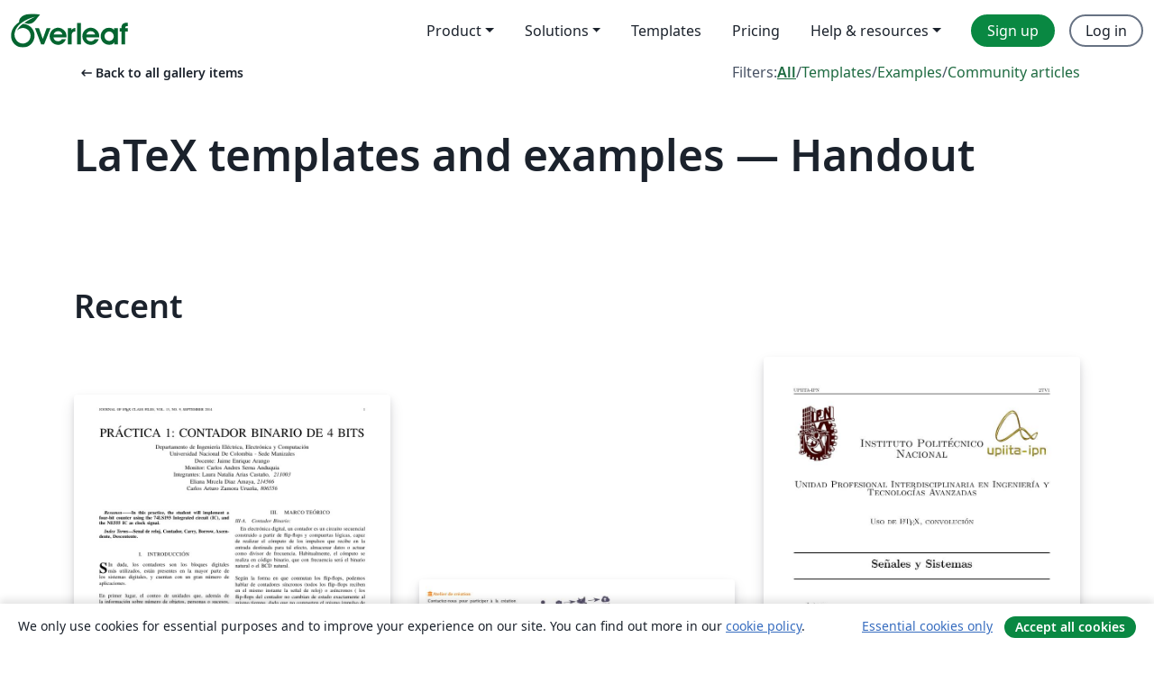

--- FILE ---
content_type: text/html; charset=utf-8
request_url: https://www.overleaf.com/gallery/tagged/handout/page/9
body_size: 14296
content:
<!DOCTYPE html><html lang="en"><head><title translate="no">Gallery - Templates, Examples and Articles written in LaTeX - Overleaf, Online LaTeX Editor</title><meta name="twitter:title" content="Gallery - Templates, Examples and Articles written in LaTeX"><meta name="og:title" content="Gallery - Templates, Examples and Articles written in LaTeX"><meta name="description" content="Produce beautiful documents starting from our gallery of LaTeX templates for journals, conferences, theses, reports, CVs and much more."><meta itemprop="description" content="Produce beautiful documents starting from our gallery of LaTeX templates for journals, conferences, theses, reports, CVs and much more."><meta itemprop="image" content="https://cdn.overleaf.com/img/ol-brand/overleaf_og_logo.png"><meta name="image" content="https://cdn.overleaf.com/img/ol-brand/overleaf_og_logo.png"><meta itemprop="name" content="Overleaf, the Online LaTeX Editor"><meta name="twitter:card" content="summary"><meta name="twitter:site" content="@overleaf"><meta name="twitter:description" content="An online LaTeX editor that’s easy to use. No installation, real-time collaboration, version control, hundreds of LaTeX templates, and more."><meta name="twitter:image" content="https://cdn.overleaf.com/img/ol-brand/overleaf_og_logo.png"><meta property="fb:app_id" content="400474170024644"><meta property="og:description" content="An online LaTeX editor that’s easy to use. No installation, real-time collaboration, version control, hundreds of LaTeX templates, and more."><meta property="og:image" content="https://cdn.overleaf.com/img/ol-brand/overleaf_og_logo.png"><meta property="og:type" content="website"><meta name="viewport" content="width=device-width, initial-scale=1.0, user-scalable=yes"><link rel="icon" sizes="32x32" href="https://cdn.overleaf.com/favicon-32x32.png"><link rel="icon" sizes="16x16" href="https://cdn.overleaf.com/favicon-16x16.png"><link rel="icon" href="https://cdn.overleaf.com/favicon.svg" type="image/svg+xml"><link rel="apple-touch-icon" href="https://cdn.overleaf.com/apple-touch-icon.png"><link rel="mask-icon" href="https://cdn.overleaf.com/mask-favicon.svg" color="#046530"><link rel="canonical" href="https://www.overleaf.com/gallery/tagged/handout/page/9"><link rel="manifest" href="https://cdn.overleaf.com/web.sitemanifest"><link rel="stylesheet" href="https://cdn.overleaf.com/stylesheets/main-style-afe04ae5b3f262f1f6a9.css" id="main-stylesheet"><link rel="alternate" href="https://www.overleaf.com/gallery/tagged/handout/page/9" hreflang="en"><link rel="alternate" href="https://cs.overleaf.com/gallery/tagged/handout/page/9" hreflang="cs"><link rel="alternate" href="https://es.overleaf.com/gallery/tagged/handout/page/9" hreflang="es"><link rel="alternate" href="https://pt.overleaf.com/gallery/tagged/handout/page/9" hreflang="pt"><link rel="alternate" href="https://fr.overleaf.com/gallery/tagged/handout/page/9" hreflang="fr"><link rel="alternate" href="https://de.overleaf.com/gallery/tagged/handout/page/9" hreflang="de"><link rel="alternate" href="https://sv.overleaf.com/gallery/tagged/handout/page/9" hreflang="sv"><link rel="alternate" href="https://tr.overleaf.com/gallery/tagged/handout/page/9" hreflang="tr"><link rel="alternate" href="https://it.overleaf.com/gallery/tagged/handout/page/9" hreflang="it"><link rel="alternate" href="https://cn.overleaf.com/gallery/tagged/handout/page/9" hreflang="zh-CN"><link rel="alternate" href="https://no.overleaf.com/gallery/tagged/handout/page/9" hreflang="no"><link rel="alternate" href="https://ru.overleaf.com/gallery/tagged/handout/page/9" hreflang="ru"><link rel="alternate" href="https://da.overleaf.com/gallery/tagged/handout/page/9" hreflang="da"><link rel="alternate" href="https://ko.overleaf.com/gallery/tagged/handout/page/9" hreflang="ko"><link rel="alternate" href="https://ja.overleaf.com/gallery/tagged/handout/page/9" hreflang="ja"><link rel="preload" href="https://cdn.overleaf.com/js/en-json-5ad38e24360864b7ad90.js" as="script" nonce="dhlBG0gH1YMEvY6m9aHFcQ=="><script type="text/javascript" nonce="dhlBG0gH1YMEvY6m9aHFcQ==" id="ga-loader" data-ga-token="UA-112092690-1" data-ga-token-v4="G-RV4YBCCCWJ" data-cookie-domain=".overleaf.com" data-session-analytics-id="a0fafa21-116c-48bc-aa9c-4710189424ce">var gaSettings = document.querySelector('#ga-loader').dataset;
var gaid = gaSettings.gaTokenV4;
var gaToken = gaSettings.gaToken;
var cookieDomain = gaSettings.cookieDomain;
var sessionAnalyticsId = gaSettings.sessionAnalyticsId;
if(gaid) {
    var additionalGaConfig = sessionAnalyticsId ? { 'user_id': sessionAnalyticsId } : {};
    window.dataLayer = window.dataLayer || [];
    function gtag(){
        dataLayer.push(arguments);
    }
    gtag('js', new Date());
    gtag('config', gaid, { 'anonymize_ip': true, ...additionalGaConfig });
}
if (gaToken) {
    window.ga = window.ga || function () {
        (window.ga.q = window.ga.q || []).push(arguments);
    }, window.ga.l = 1 * new Date();
}
var loadGA = window.olLoadGA = function() {
    if (gaid) {
        var s = document.createElement('script');
        s.setAttribute('async', 'async');
        s.setAttribute('src', 'https://www.googletagmanager.com/gtag/js?id=' + gaid);
        document.querySelector('head').append(s);
    } 
    if (gaToken) {
        (function(i,s,o,g,r,a,m){i['GoogleAnalyticsObject']=r;i[r]=i[r]||function(){
        (i[r].q=i[r].q||[]).push(arguments)},i[r].l=1*new Date();a=s.createElement(o),
        m=s.getElementsByTagName(o)[0];a.async=1;a.src=g;m.parentNode.insertBefore(a,m)
        })(window,document,'script','//www.google-analytics.com/analytics.js','ga');
        ga('create', gaToken, cookieDomain.replace(/^\./, ""));
        ga('set', 'anonymizeIp', true);
        if (sessionAnalyticsId) {
            ga('set', 'userId', sessionAnalyticsId);
        }
        ga('send', 'pageview');
    }
};
// Check if consent given (features/cookie-banner)
var oaCookie = document.cookie.split('; ').find(function(cookie) {
    return cookie.startsWith('oa=');
});
if(oaCookie) {
    var oaCookieValue = oaCookie.split('=')[1];
    if(oaCookieValue === '1') {
        loadGA();
    }
}
</script><meta name="ol-csrfToken" content="RmjR2NZ4-ZVvZGBbD1H5I2uHOHwEXpX3eI1U"><meta name="ol-baseAssetPath" content="https://cdn.overleaf.com/"><meta name="ol-mathJaxPath" content="/js/libs/mathjax-3.2.2/es5/tex-svg-full.js"><meta name="ol-dictionariesRoot" content="/js/dictionaries/0.0.3/"><meta name="ol-usersEmail" content=""><meta name="ol-ab" data-type="json" content="{}"><meta name="ol-user_id"><meta name="ol-i18n" data-type="json" content="{&quot;currentLangCode&quot;:&quot;en&quot;}"><meta name="ol-ExposedSettings" data-type="json" content="{&quot;isOverleaf&quot;:true,&quot;appName&quot;:&quot;Overleaf&quot;,&quot;adminEmail&quot;:&quot;support@overleaf.com&quot;,&quot;dropboxAppName&quot;:&quot;Overleaf&quot;,&quot;ieeeBrandId&quot;:15,&quot;hasAffiliationsFeature&quot;:true,&quot;hasSamlFeature&quot;:true,&quot;samlInitPath&quot;:&quot;/saml/ukamf/init&quot;,&quot;hasLinkUrlFeature&quot;:true,&quot;hasLinkedProjectFileFeature&quot;:true,&quot;hasLinkedProjectOutputFileFeature&quot;:true,&quot;siteUrl&quot;:&quot;https://www.overleaf.com&quot;,&quot;emailConfirmationDisabled&quot;:false,&quot;maxEntitiesPerProject&quot;:2000,&quot;maxUploadSize&quot;:52428800,&quot;projectUploadTimeout&quot;:120000,&quot;recaptchaSiteKey&quot;:&quot;6LebiTwUAAAAAMuPyjA4pDA4jxPxPe2K9_ndL74Q&quot;,&quot;recaptchaDisabled&quot;:{&quot;invite&quot;:true,&quot;login&quot;:false,&quot;passwordReset&quot;:false,&quot;register&quot;:false,&quot;addEmail&quot;:false},&quot;textExtensions&quot;:[&quot;tex&quot;,&quot;latex&quot;,&quot;sty&quot;,&quot;cls&quot;,&quot;bst&quot;,&quot;bib&quot;,&quot;bibtex&quot;,&quot;txt&quot;,&quot;tikz&quot;,&quot;mtx&quot;,&quot;rtex&quot;,&quot;md&quot;,&quot;asy&quot;,&quot;lbx&quot;,&quot;bbx&quot;,&quot;cbx&quot;,&quot;m&quot;,&quot;lco&quot;,&quot;dtx&quot;,&quot;ins&quot;,&quot;ist&quot;,&quot;def&quot;,&quot;clo&quot;,&quot;ldf&quot;,&quot;rmd&quot;,&quot;lua&quot;,&quot;gv&quot;,&quot;mf&quot;,&quot;yml&quot;,&quot;yaml&quot;,&quot;lhs&quot;,&quot;mk&quot;,&quot;xmpdata&quot;,&quot;cfg&quot;,&quot;rnw&quot;,&quot;ltx&quot;,&quot;inc&quot;],&quot;editableFilenames&quot;:[&quot;latexmkrc&quot;,&quot;.latexmkrc&quot;,&quot;makefile&quot;,&quot;gnumakefile&quot;],&quot;validRootDocExtensions&quot;:[&quot;tex&quot;,&quot;Rtex&quot;,&quot;ltx&quot;,&quot;Rnw&quot;],&quot;fileIgnorePattern&quot;:&quot;**/{{__MACOSX,.git,.texpadtmp,.R}{,/**},.!(latexmkrc),*.{dvi,aux,log,toc,out,pdfsync,synctex,synctex(busy),fdb_latexmk,fls,nlo,ind,glo,gls,glg,bbl,blg,doc,docx,gz,swp}}&quot;,&quot;sentryAllowedOriginRegex&quot;:&quot;^(https://[a-z]+\\\\.overleaf.com|https://cdn.overleaf.com|https://compiles.overleafusercontent.com)/&quot;,&quot;sentryDsn&quot;:&quot;https://4f0989f11cb54142a5c3d98b421b930a@app.getsentry.com/34706&quot;,&quot;sentryEnvironment&quot;:&quot;production&quot;,&quot;sentryRelease&quot;:&quot;3fca81ea1aaa1427da62102cb638f0b288e609b2&quot;,&quot;hotjarId&quot;:&quot;5148484&quot;,&quot;hotjarVersion&quot;:&quot;6&quot;,&quot;enableSubscriptions&quot;:true,&quot;gaToken&quot;:&quot;UA-112092690-1&quot;,&quot;gaTokenV4&quot;:&quot;G-RV4YBCCCWJ&quot;,&quot;propensityId&quot;:&quot;propensity-001384&quot;,&quot;cookieDomain&quot;:&quot;.overleaf.com&quot;,&quot;templateLinks&quot;:[{&quot;name&quot;:&quot;Journal articles&quot;,&quot;url&quot;:&quot;/gallery/tagged/academic-journal&quot;,&quot;trackingKey&quot;:&quot;academic-journal&quot;},{&quot;name&quot;:&quot;Books&quot;,&quot;url&quot;:&quot;/gallery/tagged/book&quot;,&quot;trackingKey&quot;:&quot;book&quot;},{&quot;name&quot;:&quot;Formal letters&quot;,&quot;url&quot;:&quot;/gallery/tagged/formal-letter&quot;,&quot;trackingKey&quot;:&quot;formal-letter&quot;},{&quot;name&quot;:&quot;Assignments&quot;,&quot;url&quot;:&quot;/gallery/tagged/homework&quot;,&quot;trackingKey&quot;:&quot;homework-assignment&quot;},{&quot;name&quot;:&quot;Posters&quot;,&quot;url&quot;:&quot;/gallery/tagged/poster&quot;,&quot;trackingKey&quot;:&quot;poster&quot;},{&quot;name&quot;:&quot;Presentations&quot;,&quot;url&quot;:&quot;/gallery/tagged/presentation&quot;,&quot;trackingKey&quot;:&quot;presentation&quot;},{&quot;name&quot;:&quot;Reports&quot;,&quot;url&quot;:&quot;/gallery/tagged/report&quot;,&quot;trackingKey&quot;:&quot;lab-report&quot;},{&quot;name&quot;:&quot;CVs and résumés&quot;,&quot;url&quot;:&quot;/gallery/tagged/cv&quot;,&quot;trackingKey&quot;:&quot;cv&quot;},{&quot;name&quot;:&quot;Theses&quot;,&quot;url&quot;:&quot;/gallery/tagged/thesis&quot;,&quot;trackingKey&quot;:&quot;thesis&quot;},{&quot;name&quot;:&quot;view_all&quot;,&quot;url&quot;:&quot;/latex/templates&quot;,&quot;trackingKey&quot;:&quot;view-all&quot;}],&quot;labsEnabled&quot;:true,&quot;wikiEnabled&quot;:true,&quot;templatesEnabled&quot;:true,&quot;cioWriteKey&quot;:&quot;2530db5896ec00db632a&quot;,&quot;cioSiteId&quot;:&quot;6420c27bb72163938e7d&quot;,&quot;linkedInInsightsPartnerId&quot;:&quot;7472905&quot;}"><meta name="ol-splitTestVariants" data-type="json" content="{&quot;hotjar-marketing&quot;:&quot;default&quot;}"><meta name="ol-splitTestInfo" data-type="json" content="{&quot;hotjar-marketing&quot;:{&quot;phase&quot;:&quot;release&quot;,&quot;badgeInfo&quot;:{&quot;tooltipText&quot;:&quot;&quot;,&quot;url&quot;:&quot;&quot;}}}"><meta name="ol-algolia" data-type="json" content="{&quot;appId&quot;:&quot;SK53GL4JLY&quot;,&quot;apiKey&quot;:&quot;9ac63d917afab223adbd2cd09ad0eb17&quot;,&quot;indexes&quot;:{&quot;wiki&quot;:&quot;learn-wiki&quot;,&quot;gallery&quot;:&quot;gallery-production&quot;}}"><meta name="ol-isManagedAccount" data-type="boolean"><meta name="ol-shouldLoadHotjar" data-type="boolean"><meta name="ol-galleryTagName" data-type="string" content="handout"></head><body class="website-redesign" data-theme="default"><a class="skip-to-content" href="#main-content">Skip to content</a><nav class="navbar navbar-default navbar-main navbar-expand-lg website-redesign-navbar" aria-label="Primary"><div class="container-fluid navbar-container"><div class="navbar-header"><a class="navbar-brand" href="/" aria-label="Overleaf"><div class="navbar-logo"></div></a></div><button class="navbar-toggler collapsed" id="navbar-toggle-btn" type="button" data-bs-toggle="collapse" data-bs-target="#navbar-main-collapse" aria-controls="navbar-main-collapse" aria-expanded="false" aria-label="Toggle Navigation"><span class="material-symbols" aria-hidden="true" translate="no">menu</span></button><div class="navbar-collapse collapse" id="navbar-main-collapse"><ul class="nav navbar-nav navbar-right ms-auto" role="menubar"><!-- loop over header_extras--><li class="dropdown subdued" role="none"><button class="dropdown-toggle" aria-haspopup="true" aria-expanded="false" data-bs-toggle="dropdown" role="menuitem" event-tracking="menu-expand" event-tracking-mb="true" event-tracking-trigger="click" event-segmentation="{&quot;item&quot;:&quot;product&quot;,&quot;location&quot;:&quot;top-menu&quot;}">Product</button><ul class="dropdown-menu dropdown-menu-end" role="menu"><li role="none"><a class="dropdown-item" role="menuitem" href="/about/features-overview" event-tracking="menu-click" event-tracking-mb="true" event-tracking-trigger="click" event-segmentation='{"item":"premium-features","location":"top-menu"}'>Features</a></li><li role="none"><a class="dropdown-item" role="menuitem" href="/about/ai-features" event-tracking="menu-click" event-tracking-mb="true" event-tracking-trigger="click" event-segmentation='{"item":"ai-features","location":"top-menu"}'>AI</a></li></ul></li><li class="dropdown subdued" role="none"><button class="dropdown-toggle" aria-haspopup="true" aria-expanded="false" data-bs-toggle="dropdown" role="menuitem" event-tracking="menu-expand" event-tracking-mb="true" event-tracking-trigger="click" event-segmentation="{&quot;item&quot;:&quot;solutions&quot;,&quot;location&quot;:&quot;top-menu&quot;}">Solutions</button><ul class="dropdown-menu dropdown-menu-end" role="menu"><li role="none"><a class="dropdown-item" role="menuitem" href="/for/enterprises" event-tracking="menu-click" event-tracking-mb="true" event-tracking-trigger="click" event-segmentation='{"item":"enterprises","location":"top-menu"}'>For business</a></li><li role="none"><a class="dropdown-item" role="menuitem" href="/for/universities" event-tracking="menu-click" event-tracking-mb="true" event-tracking-trigger="click" event-segmentation='{"item":"universities","location":"top-menu"}'>For universities</a></li><li role="none"><a class="dropdown-item" role="menuitem" href="/for/government" event-tracking="menu-click" event-tracking-mb="true" event-tracking-trigger="click" event-segmentation='{"item":"government","location":"top-menu"}'>For government</a></li><li role="none"><a class="dropdown-item" role="menuitem" href="/for/publishers" event-tracking="menu-click" event-tracking-mb="true" event-tracking-trigger="click" event-segmentation='{"item":"publishers","location":"top-menu"}'>For publishers</a></li><li role="none"><a class="dropdown-item" role="menuitem" href="/about/customer-stories" event-tracking="menu-click" event-tracking-mb="true" event-tracking-trigger="click" event-segmentation='{"item":"customer-stories","location":"top-menu"}'>Customer stories</a></li></ul></li><li class="subdued" role="none"><a class="nav-link subdued" role="menuitem" href="/latex/templates" event-tracking="menu-click" event-tracking-mb="true" event-tracking-trigger="click" event-segmentation='{"item":"templates","location":"top-menu"}'>Templates</a></li><li class="subdued" role="none"><a class="nav-link subdued" role="menuitem" href="/user/subscription/plans" event-tracking="menu-click" event-tracking-mb="true" event-tracking-trigger="click" event-segmentation='{"item":"pricing","location":"top-menu"}'>Pricing</a></li><li class="dropdown subdued nav-item-help" role="none"><button class="dropdown-toggle" aria-haspopup="true" aria-expanded="false" data-bs-toggle="dropdown" role="menuitem" event-tracking="menu-expand" event-tracking-mb="true" event-tracking-trigger="click" event-segmentation="{&quot;item&quot;:&quot;help-and-resources&quot;,&quot;location&quot;:&quot;top-menu&quot;}">Help & resources</button><ul class="dropdown-menu dropdown-menu-end" role="menu"><li role="none"><a class="dropdown-item" role="menuitem" href="/learn" event-tracking="menu-click" event-tracking-mb="true" event-tracking-trigger="click" event-segmentation='{"item":"learn","location":"top-menu"}'>Documentation</a></li><li role="none"><a class="dropdown-item" role="menuitem" href="/for/community/resources" event-tracking="menu-click" event-tracking-mb="true" event-tracking-trigger="click" event-segmentation='{"item":"help-guides","location":"top-menu"}'>Help guides</a></li><li role="none"><a class="dropdown-item" role="menuitem" href="/about/why-latex" event-tracking="menu-click" event-tracking-mb="true" event-tracking-trigger="click" event-segmentation='{"item":"why-latex","location":"top-menu"}'>Why LaTeX?</a></li><li role="none"><a class="dropdown-item" role="menuitem" href="/blog" event-tracking="menu-click" event-tracking-mb="true" event-tracking-trigger="click" event-segmentation='{"item":"blog","location":"top-menu"}'>Blog</a></li><li role="none"><a class="dropdown-item" role="menuitem" data-ol-open-contact-form-modal="contact-us" data-bs-target="#contactUsModal" href data-bs-toggle="modal" event-tracking="menu-click" event-tracking-mb="true" event-tracking-trigger="click" event-segmentation='{"item":"contact","location":"top-menu"}'><span>Contact us</span></a></li></ul></li><!-- logged out--><!-- register link--><li class="primary" role="none"><a class="nav-link" role="menuitem" href="/register" event-tracking="menu-click" event-tracking-action="clicked" event-tracking-trigger="click" event-tracking-mb="true" event-segmentation='{"page":"/gallery/tagged/handout/page/9","item":"register","location":"top-menu"}'>Sign up</a></li><!-- login link--><li role="none"><a class="nav-link" role="menuitem" href="/login" event-tracking="menu-click" event-tracking-action="clicked" event-tracking-trigger="click" event-tracking-mb="true" event-segmentation='{"page":"/gallery/tagged/handout/page/9","item":"login","location":"top-menu"}'>Log in</a></li><!-- projects link and account menu--></ul></div></div></nav><main class="gallery gallery-tagged content content-page" id="main-content"><div class="container"><div class="tagged-header-container"><div class="row"><div class="col-xl-6 col-lg-5"><a class="previous-page-link" href="/gallery"><span class="material-symbols material-symbols-rounded" aria-hidden="true" translate="no">arrow_left_alt</span>Back to all gallery items</a></div><div class="col-xl-6 col-lg-7"><div class="gallery-filters"><span>Filters:</span><a class="active" href="/gallery/tagged/handout">All</a><span aria-hidden="true">/</span><a href="/latex/templates/tagged/handout">Templates</a><span aria-hidden="true">/</span><a href="/latex/examples/tagged/handout">Examples</a><span aria-hidden="true">/</span><a href="/articles/tagged/handout">Community articles</a></div></div><div class="col-md-12"><h1 class="gallery-title">LaTeX templates and examples — Handout</h1></div></div><div class="row"><div class="col-lg-8"><p class="gallery-summary"></p></div></div></div><div class="row recent-docs"><div class="col-md-12"><h2>Recent</h2></div></div><div class="row gallery-container"><div class="gallery-thumbnail col-12 col-md-6 col-lg-4"><a href="/articles/practica-1-contador-binario-de-4-bits/mksmxmtkhfyv" event-tracking-mb="true" event-tracking="gallery-list-item-click" event-tracking-trigger="click" event-segmentation="{&quot;template&quot;:&quot;/articles/practica-1-contador-binario-de-4-bits/mksmxmtkhfyv&quot;,&quot;featuredList&quot;:false,&quot;urlSlug&quot;:&quot;practica-1-contador-binario-de-4-bits&quot;,&quot;type&quot;:&quot;article&quot;}"><div class="thumbnail"><img src="https://writelatex.s3.amazonaws.com/published_ver/2300.jpeg?X-Amz-Expires=14400&amp;X-Amz-Date=20260121T020347Z&amp;X-Amz-Algorithm=AWS4-HMAC-SHA256&amp;X-Amz-Credential=AKIAWJBOALPNFPV7PVH5/20260121/us-east-1/s3/aws4_request&amp;X-Amz-SignedHeaders=host&amp;X-Amz-Signature=939e68e447eaa099642e9014942706dcf863a20353cf359754db62856f749f6e" alt="PRÁCTICA 1: CONTADOR BINARIO DE 4 BITS"></div><span class="gallery-list-item-title"><span class="caption-title">PRÁCTICA 1: CONTADOR BINARIO DE 4 BITS</span><span class="badge-container"></span></span></a><div class="caption"><p class="caption-description">In this practice, the student will implement a four-bit counter using the 74LS193 Integrated circuit (IC), and the NE555 IC as clock signal.</p><div class="author-name"><div>Eliana Diaz</div></div></div></div><div class="gallery-thumbnail col-12 col-md-6 col-lg-4"><a href="/latex/templates/leaflet/ysdkbbhctfpc" event-tracking-mb="true" event-tracking="gallery-list-item-click" event-tracking-trigger="click" event-segmentation="{&quot;template&quot;:&quot;/latex/templates/leaflet/ysdkbbhctfpc&quot;,&quot;featuredList&quot;:false,&quot;urlSlug&quot;:&quot;leaflet&quot;,&quot;type&quot;:&quot;template&quot;}"><div class="thumbnail"><img src="https://writelatex.s3.amazonaws.com/published_ver/8479.jpeg?X-Amz-Expires=14400&amp;X-Amz-Date=20260121T020347Z&amp;X-Amz-Algorithm=AWS4-HMAC-SHA256&amp;X-Amz-Credential=AKIAWJBOALPNFPV7PVH5/20260121/us-east-1/s3/aws4_request&amp;X-Amz-SignedHeaders=host&amp;X-Amz-Signature=10ffe9390731fa869f8e55fa38d52b0804c7805259d9ee978652f4e03feeaf25" alt="Leaflet"></div><span class="gallery-list-item-title"><span class="caption-title">Leaflet</span><span class="badge-container"></span></span></a><div class="caption"><p class="caption-description">Flyer template based on the leaflet package.</p><div class="author-name"><div>Olivier Carrère</div></div></div></div><div class="gallery-thumbnail col-12 col-md-6 col-lg-4"><a href="/articles/latex-practice-slash-tutorial/xxjhkyfzywty" event-tracking-mb="true" event-tracking="gallery-list-item-click" event-tracking-trigger="click" event-segmentation="{&quot;template&quot;:&quot;/articles/latex-practice-slash-tutorial/xxjhkyfzywty&quot;,&quot;featuredList&quot;:false,&quot;urlSlug&quot;:&quot;latex-practice-slash-tutorial&quot;,&quot;type&quot;:&quot;article&quot;}"><div class="thumbnail"><img src="https://writelatex.s3.amazonaws.com/published_ver/12734.jpeg?X-Amz-Expires=14400&amp;X-Amz-Date=20260121T020347Z&amp;X-Amz-Algorithm=AWS4-HMAC-SHA256&amp;X-Amz-Credential=AKIAWJBOALPNFPV7PVH5/20260121/us-east-1/s3/aws4_request&amp;X-Amz-SignedHeaders=host&amp;X-Amz-Signature=8a0252f8384a74856cb4f8bfb2153a9a074a887672e4e30373583a4a725443ae" alt="LaTeX practice/tutorial"></div><span class="gallery-list-item-title"><span class="caption-title">LaTeX practice/tutorial</span><span class="badge-container"></span></span></a><div class="caption"><p class="caption-description">LaTeX practice/tutorial demonstrated using convolution.</p><div class="author-name"><div>ROJAS SOLIS JUAN CARLOS</div></div></div></div><div class="gallery-thumbnail col-12 col-md-6 col-lg-4"><a href="/articles/dissertation-html/wcxyhtdvdybs" event-tracking-mb="true" event-tracking="gallery-list-item-click" event-tracking-trigger="click" event-segmentation="{&quot;template&quot;:&quot;/articles/dissertation-html/wcxyhtdvdybs&quot;,&quot;featuredList&quot;:false,&quot;urlSlug&quot;:&quot;dissertation-html&quot;,&quot;type&quot;:&quot;article&quot;}"><div class="thumbnail"><img src="https://writelatex.s3.amazonaws.com/published_ver/5231.jpeg?X-Amz-Expires=14400&amp;X-Amz-Date=20260121T020347Z&amp;X-Amz-Algorithm=AWS4-HMAC-SHA256&amp;X-Amz-Credential=AKIAWJBOALPNFPV7PVH5/20260121/us-east-1/s3/aws4_request&amp;X-Amz-SignedHeaders=host&amp;X-Amz-Signature=747e6217ae6e8bcd1896b34c79cdfb02005b5f3d1b8d9eaee43d096c33af4857" alt="Dissertation HTML"></div><span class="gallery-list-item-title"><span class="caption-title">Dissertation HTML</span><span class="badge-container"></span></span></a><div class="caption"><p class="caption-description">Excerpt from main dissertation</p><div class="author-name"><div>Michelle Baltazar</div></div></div></div><div class="gallery-thumbnail col-12 col-md-6 col-lg-4"><a href="/articles/data-structure-&gt;-linked-list/vnytgcxyvqmq" event-tracking-mb="true" event-tracking="gallery-list-item-click" event-tracking-trigger="click" event-segmentation="{&quot;template&quot;:&quot;/articles/data-structure-&gt;-linked-list/vnytgcxyvqmq&quot;,&quot;featuredList&quot;:false,&quot;urlSlug&quot;:&quot;data-structure-&gt;-linked-list&quot;,&quot;type&quot;:&quot;article&quot;}"><div class="thumbnail"><img src="https://writelatex.s3.amazonaws.com/published_ver/10367.jpeg?X-Amz-Expires=14400&amp;X-Amz-Date=20260121T020347Z&amp;X-Amz-Algorithm=AWS4-HMAC-SHA256&amp;X-Amz-Credential=AKIAWJBOALPNFPV7PVH5/20260121/us-east-1/s3/aws4_request&amp;X-Amz-SignedHeaders=host&amp;X-Amz-Signature=23d3926ba0c904ecc7235f467cc3ebcd9f70f05a3062305bb8e509f8dd30e757" alt="DATA STRUCTURE -&gt; Linked List"></div><span class="gallery-list-item-title"><span class="caption-title">DATA STRUCTURE -&gt; Linked List</span><span class="badge-container"></span></span></a><div class="caption"><p class="caption-description">Data Structure have main and important topic, which is Linked List.</p><div class="author-name"><div>soni200032</div></div></div></div><div class="gallery-thumbnail col-12 col-md-6 col-lg-4"><a href="/articles/introduccion-a-matlab/hdgknhwbrsdd" event-tracking-mb="true" event-tracking="gallery-list-item-click" event-tracking-trigger="click" event-segmentation="{&quot;template&quot;:&quot;/articles/introduccion-a-matlab/hdgknhwbrsdd&quot;,&quot;featuredList&quot;:false,&quot;urlSlug&quot;:&quot;introduccion-a-matlab&quot;,&quot;type&quot;:&quot;article&quot;}"><div class="thumbnail"><img src="https://writelatex.s3.amazonaws.com/published_ver/7894.jpeg?X-Amz-Expires=14400&amp;X-Amz-Date=20260121T020347Z&amp;X-Amz-Algorithm=AWS4-HMAC-SHA256&amp;X-Amz-Credential=AKIAWJBOALPNFPV7PVH5/20260121/us-east-1/s3/aws4_request&amp;X-Amz-SignedHeaders=host&amp;X-Amz-Signature=cc1dcfe757a215d093d4c6ad86a7b77d24fb9ebfd4e18a84cfe97da083a629e0" alt="Introducción a MATLAB"></div><span class="gallery-list-item-title"><span class="caption-title">Introducción a MATLAB</span><span class="badge-container"></span></span></a><div class="caption"><p class="caption-description">En el presente post, haremos una breve introducción de la herramienta MATLAB. Presentaremos funciones, operaciones y gráficos con más de dos datos, para asi luego ordenar y hacer cálculos con matrices.</p><div class="author-name"><div>Benjamin Pastene Rebolledo</div></div></div></div><div class="gallery-thumbnail col-12 col-md-6 col-lg-4"><a href="/articles/git-and-overleaf-integration/qmdncpnqwfxx" event-tracking-mb="true" event-tracking="gallery-list-item-click" event-tracking-trigger="click" event-segmentation="{&quot;template&quot;:&quot;/articles/git-and-overleaf-integration/qmdncpnqwfxx&quot;,&quot;featuredList&quot;:false,&quot;urlSlug&quot;:&quot;git-and-overleaf-integration&quot;,&quot;type&quot;:&quot;article&quot;}"><div class="thumbnail"><img src="https://writelatex.s3.amazonaws.com/published_ver/4395.jpeg?X-Amz-Expires=14400&amp;X-Amz-Date=20260121T020347Z&amp;X-Amz-Algorithm=AWS4-HMAC-SHA256&amp;X-Amz-Credential=AKIAWJBOALPNFPV7PVH5/20260121/us-east-1/s3/aws4_request&amp;X-Amz-SignedHeaders=host&amp;X-Amz-Signature=6a5e8d0843cf890ce02a0a8e47785749e1a7d0e5b5da91e90ecb2665d45ed7c3" alt="Git and Overleaf integration"></div><span class="gallery-list-item-title"><span class="caption-title">Git and Overleaf integration</span><span class="badge-container"></span></span></a><div class="caption"><p class="caption-description">A small guide on how to set up Overleaf and Github and your local repo to have a comfortable two-way interaction.</p><div class="author-name"><div>Santiago Casas</div></div></div></div><div class="gallery-thumbnail col-12 col-md-6 col-lg-4"><a href="/latex/templates/dfa-dot-unict-thesis/tjdyygrtjszd" event-tracking-mb="true" event-tracking="gallery-list-item-click" event-tracking-trigger="click" event-segmentation="{&quot;template&quot;:&quot;/latex/templates/dfa-dot-unict-thesis/tjdyygrtjszd&quot;,&quot;featuredList&quot;:false,&quot;urlSlug&quot;:&quot;dfa-dot-unict-thesis&quot;,&quot;type&quot;:&quot;template&quot;}"><div class="thumbnail"><img src="https://writelatex.s3.amazonaws.com/published_ver/9470.jpeg?X-Amz-Expires=14400&amp;X-Amz-Date=20260121T020347Z&amp;X-Amz-Algorithm=AWS4-HMAC-SHA256&amp;X-Amz-Credential=AKIAWJBOALPNFPV7PVH5/20260121/us-east-1/s3/aws4_request&amp;X-Amz-SignedHeaders=host&amp;X-Amz-Signature=48431b37699561829b663012f66a3cc0e8be0af49f2ac954d69c7bf595a1f0eb" alt="DFA.UniCT thesis"></div><span class="gallery-list-item-title"><span class="caption-title">DFA.UniCT thesis</span><span class="badge-container"></span></span></a><div class="caption"><p class="caption-description">Templates for BSc/MSc/PhD thesis or final projects, including flyer and beamer presentation, at Dipartimento di Fisica e Astronomia, Università di Catania, Italy</p><div class="author-name"><div>G. G. N. Angilella</div></div></div></div><div class="gallery-thumbnail col-12 col-md-6 col-lg-4"><a href="/latex/examples/quiz-integers/czkkbghhcxmy" event-tracking-mb="true" event-tracking="gallery-list-item-click" event-tracking-trigger="click" event-segmentation="{&quot;template&quot;:&quot;/latex/examples/quiz-integers/czkkbghhcxmy&quot;,&quot;featuredList&quot;:false,&quot;urlSlug&quot;:&quot;quiz-integers&quot;,&quot;type&quot;:&quot;example&quot;}"><div class="thumbnail"><img src="https://writelatex.s3.amazonaws.com/published_ver/1473.jpeg?X-Amz-Expires=14400&amp;X-Amz-Date=20260121T020347Z&amp;X-Amz-Algorithm=AWS4-HMAC-SHA256&amp;X-Amz-Credential=AKIAWJBOALPNFPV7PVH5/20260121/us-east-1/s3/aws4_request&amp;X-Amz-SignedHeaders=host&amp;X-Amz-Signature=f980359de9225027e0e907885f98e66b67c53c2ab2a6df67cc70c7ed1aa8bf75" alt="Quiz Integers"></div><span class="gallery-list-item-title"><span class="caption-title">Quiz Integers</span><span class="badge-container"></span></span></a><div class="caption"><p class="caption-description">Multiplication and Division of Integers
</p><div class="author-name"><div>Markus Fink</div></div></div></div></div><nav role="navigation" aria-label="Pagination Navigation"><ul class="pagination"><li><a aria-label="Go to first page" href="/gallery/tagged/handout"><span aria-hidden="true">&lt;&lt;</span>
First</a></li><li><a aria-label="Go to previous page" href="/gallery/tagged/handout/page/8" rel="prev"><span aria-hidden="true">&lt;</span>
Prev</a></li><li aria-hidden="true"><span>…</span></li><li><a aria-label="Go to page 5" href="/gallery/tagged/handout/page/5">5</a></li><li><a aria-label="Go to page 6" href="/gallery/tagged/handout/page/6">6</a></li><li><a aria-label="Go to page 7" href="/gallery/tagged/handout/page/7">7</a></li><li><a aria-label="Go to page 8" href="/gallery/tagged/handout/page/8">8</a></li><li class="active"><span aria-label="Current Page, Page 9" aria-current="true">9</span></li><li><a aria-label="Go to page 10" href="/gallery/tagged/handout/page/10">10</a></li><li><a aria-label="Go to page 11" href="/gallery/tagged/handout/page/11">11</a></li><li><a aria-label="Go to next page" href="/gallery/tagged/handout/page/10" rel="next">Next
<span aria-hidden="true">&gt;</span></a></li><li><a aria-label="Go to last page" href="/gallery/tagged/handout/page/11">Last
<span aria-hidden="true">&gt;&gt;</span></a></li></ul></nav><div class="row related-tags-header"><div class="col"><h2>Related Tags</h2></div></div><div class="row"><div class="col"><ul class="related-tags badge-link-list" id="related-tags"><li><a class="badge-link badge-link-light col-auto" href="/gallery/tagged/portuguese"><span class="badge text-dark bg-light"><span class="badge-content" data-bs-title="Portuguese" data-badge-tooltip data-bs-placement="bottom">Portuguese</span></span></a></li><li><a class="badge-link badge-link-light col-auto" href="/gallery/tagged/international-languages"><span class="badge text-dark bg-light"><span class="badge-content" data-bs-title="International Languages" data-badge-tooltip data-bs-placement="bottom">International Languages</span></span></a></li><li><a class="badge-link badge-link-light col-auto" href="/gallery/tagged/math"><span class="badge text-dark bg-light"><span class="badge-content" data-bs-title="Math" data-badge-tooltip data-bs-placement="bottom">Math</span></span></a></li><li><a class="badge-link badge-link-light col-auto" href="/gallery/tagged/university"><span class="badge text-dark bg-light"><span class="badge-content" data-bs-title="University" data-badge-tooltip data-bs-placement="bottom">University</span></span></a></li><li><a class="badge-link badge-link-light col-auto" href="/gallery/tagged/tufte"><span class="badge text-dark bg-light"><span class="badge-content" data-bs-title="Tufte" data-badge-tooltip data-bs-placement="bottom">Tufte</span></span></a></li><li><a class="badge-link badge-link-light col-auto" href="/gallery/tagged/electronics"><span class="badge text-dark bg-light"><span class="badge-content" data-bs-title="Electronics" data-badge-tooltip data-bs-placement="bottom">Electronics</span></span></a></li><li><a class="badge-link badge-link-light col-auto" href="/gallery/tagged/tutorial"><span class="badge text-dark bg-light"><span class="badge-content" data-bs-title="Tutorial" data-badge-tooltip data-bs-placement="bottom">Tutorial</span></span></a></li><li><a class="badge-link badge-link-light col-auto" href="/gallery/tagged/physics"><span class="badge text-dark bg-light"><span class="badge-content" data-bs-title="Physics" data-badge-tooltip data-bs-placement="bottom">Physics</span></span></a></li><li><a class="badge-link badge-link-light col-auto" href="/gallery/tagged/source-code-listing"><span class="badge text-dark bg-light"><span class="badge-content" data-bs-title="Source Code Listing" data-badge-tooltip data-bs-placement="bottom">Source Code Listing</span></span></a></li><li><a class="badge-link badge-link-light col-auto" href="/gallery/tagged/french"><span class="badge text-dark bg-light"><span class="badge-content" data-bs-title="French" data-badge-tooltip data-bs-placement="bottom">French</span></span></a></li><li><a class="badge-link badge-link-light col-auto" href="/gallery/tagged/portuguese-brazilian"><span class="badge text-dark bg-light"><span class="badge-content" data-bs-title="Portuguese (Brazilian)" data-badge-tooltip data-bs-placement="bottom">Portuguese (Brazilian)</span></span></a></li><li><a class="badge-link badge-link-light col-auto" href="/gallery/tagged/getting-started"><span class="badge text-dark bg-light"><span class="badge-content" data-bs-title="Getting Started" data-badge-tooltip data-bs-placement="bottom">Getting Started</span></span></a></li><li><a class="badge-link badge-link-light col-auto" href="/gallery/tagged/research-diary"><span class="badge text-dark bg-light"><span class="badge-content" data-bs-title="Research Diary" data-badge-tooltip data-bs-placement="bottom">Research Diary</span></span></a></li><li><a class="badge-link badge-link-light col-auto" href="/gallery/tagged/essay"><span class="badge text-dark bg-light"><span class="badge-content" data-bs-title="Essay" data-badge-tooltip data-bs-placement="bottom">Essay</span></span></a></li><li><a class="badge-link badge-link-light col-auto" href="/gallery/tagged/title-page"><span class="badge text-dark bg-light"><span class="badge-content" data-bs-title="Title Page" data-badge-tooltip data-bs-placement="bottom">Title Page</span></span></a></li><li><a class="badge-link badge-link-light col-auto" href="/gallery/tagged/spanish"><span class="badge text-dark bg-light"><span class="badge-content" data-bs-title="Spanish" data-badge-tooltip data-bs-placement="bottom">Spanish</span></span></a></li><li><a class="badge-link badge-link-light col-auto" href="/gallery/tagged/lualatex"><span class="badge text-dark bg-light"><span class="badge-content" data-bs-title="LuaLaTeX" data-badge-tooltip data-bs-placement="bottom">LuaLaTeX</span></span></a></li><li><a class="badge-link badge-link-light col-auto" href="/gallery/tagged/brochure"><span class="badge text-dark bg-light"><span class="badge-content" data-bs-title="Brochure" data-badge-tooltip data-bs-placement="bottom">Brochure</span></span></a></li><li><a class="badge-link badge-link-light col-auto" href="/gallery/tagged/newsletter"><span class="badge text-dark bg-light"><span class="badge-content" data-bs-title="Newsletters" data-badge-tooltip data-bs-placement="bottom">Newsletters</span></span></a></li><li><a class="badge-link badge-link-light col-auto" href="/gallery/tagged/poster"><span class="badge text-dark bg-light"><span class="badge-content" data-bs-title="Posters" data-badge-tooltip data-bs-placement="bottom">Posters</span></span></a></li><li><a class="badge-link badge-link-light col-auto" href="/gallery/tagged/formal-letter"><span class="badge text-dark bg-light"><span class="badge-content" data-bs-title="Formal letters" data-badge-tooltip data-bs-placement="bottom">Formal letters</span></span></a></li><li><a class="badge-link badge-link-light col-auto" href="/gallery/tagged/homework"><span class="badge text-dark bg-light"><span class="badge-content" data-bs-title="Assignments" data-badge-tooltip data-bs-placement="bottom">Assignments</span></span></a></li><li><a class="badge-link badge-link-light col-auto" href="/gallery/tagged/norwegian"><span class="badge text-dark bg-light"><span class="badge-content" data-bs-title="Norwegian" data-badge-tooltip data-bs-placement="bottom">Norwegian</span></span></a></li><li><a class="badge-link badge-link-light col-auto" href="/gallery/tagged/beamer"><span class="badge text-dark bg-light"><span class="badge-content" data-bs-title="Beamer" data-badge-tooltip data-bs-placement="bottom">Beamer</span></span></a></li><li><a class="badge-link badge-link-light col-auto" href="/gallery/tagged/xelatex"><span class="badge text-dark bg-light"><span class="badge-content" data-bs-title="XeLaTeX" data-badge-tooltip data-bs-placement="bottom">XeLaTeX</span></span></a></li><li><a class="badge-link badge-link-light col-auto" href="/gallery/tagged/twocolumn"><span class="badge text-dark bg-light"><span class="badge-content" data-bs-title="Two-column" data-badge-tooltip data-bs-placement="bottom">Two-column</span></span></a></li><li><a class="badge-link badge-link-light col-auto" href="/gallery/tagged/book"><span class="badge text-dark bg-light"><span class="badge-content" data-bs-title="Books" data-badge-tooltip data-bs-placement="bottom">Books</span></span></a></li><li><a class="badge-link badge-link-light col-auto" href="/gallery/tagged/presentation"><span class="badge text-dark bg-light"><span class="badge-content" data-bs-title="Presentations" data-badge-tooltip data-bs-placement="bottom">Presentations</span></span></a></li><li><a class="badge-link badge-link-light col-auto" href="/gallery/tagged/report"><span class="badge text-dark bg-light"><span class="badge-content" data-bs-title="Reports" data-badge-tooltip data-bs-placement="bottom">Reports</span></span></a></li><li><a class="badge-link badge-link-light col-auto" href="/gallery/tagged/ieee-community"><span class="badge text-dark bg-light"><span class="badge-content" data-bs-title="IEEE Community Templates and Examples" data-badge-tooltip data-bs-placement="bottom">IEEE Community Templates and Examples</span></span></a></li><li><a class="badge-link badge-link-light col-auto" href="/gallery/tagged/slovenian"><span class="badge text-dark bg-light"><span class="badge-content" data-bs-title="Slovenian" data-badge-tooltip data-bs-placement="bottom">Slovenian</span></span></a></li><li><a class="badge-link badge-link-light col-auto" href="/gallery/tagged/lisboa"><span class="badge text-dark bg-light"><span class="badge-content" data-bs-title="Universidade de Lisboa" data-badge-tooltip data-bs-placement="bottom">Universidade de Lisboa</span></span></a></li><li><a class="badge-link badge-link-light col-auto" href="/gallery/tagged/evaluation"><span class="badge text-dark bg-light"><span class="badge-content" data-bs-title="Evaluation" data-badge-tooltip data-bs-placement="bottom">Evaluation</span></span></a></li><li><a class="badge-link badge-link-light col-auto" href="/gallery/tagged/business-cards"><span class="badge text-dark bg-light"><span class="badge-content" data-bs-title="Business Cards" data-badge-tooltip data-bs-placement="bottom">Business Cards</span></span></a></li><li><a class="badge-link badge-link-light col-auto" href="/gallery/tagged/lecture-notes"><span class="badge text-dark bg-light"><span class="badge-content" data-bs-title="Lecture Notes" data-badge-tooltip data-bs-placement="bottom">Lecture Notes</span></span></a></li><li><a class="badge-link badge-link-light col-auto" href="/gallery/tagged/unah"><span class="badge text-dark bg-light"><span class="badge-content" data-bs-title="Universidad Nacional Autónoma de Honduras" data-badge-tooltip data-bs-placement="bottom">Universidad Nacional Autónoma de Honduras</span></span></a></li><li><a class="badge-link badge-link-light col-auto" href="/gallery/tagged/dutch"><span class="badge text-dark bg-light"><span class="badge-content" data-bs-title="Dutch" data-badge-tooltip data-bs-placement="bottom">Dutch</span></span></a></li><li><a class="badge-link badge-link-light col-auto" href="/gallery/tagged/datatool"><span class="badge text-dark bg-light"><span class="badge-content" data-bs-title="datatool" data-badge-tooltip data-bs-placement="bottom">datatool</span></span></a></li><li><a class="badge-link badge-link-light col-auto" href="/gallery/tagged/manual"><span class="badge text-dark bg-light"><span class="badge-content" data-bs-title="Technical Manual" data-badge-tooltip data-bs-placement="bottom">Technical Manual</span></span></a></li><li><a class="badge-link badge-link-light col-auto" href="/gallery/tagged/cheat-sheet"><span class="badge text-dark bg-light"><span class="badge-content" data-bs-title="Cheat sheet" data-badge-tooltip data-bs-placement="bottom">Cheat sheet</span></span></a></li><li><a class="badge-link badge-link-light col-auto" href="/gallery/tagged/markup"><span class="badge text-dark bg-light"><span class="badge-content" data-bs-title="Markup" data-badge-tooltip data-bs-placement="bottom">Markup</span></span></a></li><li><a class="badge-link badge-link-light col-auto" href="/gallery/tagged/humanities"><span class="badge text-dark bg-light"><span class="badge-content" data-bs-title="Humanities" data-badge-tooltip data-bs-placement="bottom">Humanities</span></span></a></li><li><a class="badge-link badge-link-light col-auto" href="/gallery/tagged/cookbook"><span class="badge text-dark bg-light"><span class="badge-content" data-bs-title="Cookbook/Recipe" data-badge-tooltip data-bs-placement="bottom">Cookbook/Recipe</span></span></a></li><li><a class="badge-link badge-link-light col-auto" href="/gallery/tagged/ethz"><span class="badge text-dark bg-light"><span class="badge-content" data-bs-title="Swiss Federal Institute of Technology in Zurich (ETH Zürich)" data-badge-tooltip data-bs-placement="bottom">Swiss Federal Institute of Technology in Zurich (ETH Zürich)</span></span></a></li><li><a class="badge-link badge-link-light col-auto" href="/gallery/tagged/ufpb"><span class="badge text-dark bg-light"><span class="badge-content" data-bs-title="Universidade Federal da Paraíba (UFPB)" data-badge-tooltip data-bs-placement="bottom">Universidade Federal da Paraíba (UFPB)</span></span></a></li><li><a class="badge-link badge-link-light col-auto" href="/gallery/tagged/skde"><span class="badge text-dark bg-light"><span class="badge-content" data-bs-title="Senter for klinisk dokumentasjon og evaluering (SKDE)" data-badge-tooltip data-bs-placement="bottom">Senter for klinisk dokumentasjon og evaluering (SKDE)</span></span></a></li><li><a class="badge-link badge-link-light col-auto" href="/gallery/tagged/uftm"><span class="badge text-dark bg-light"><span class="badge-content" data-bs-title="Universidade Federal do Triângulo Mineiro" data-badge-tooltip data-bs-placement="bottom">Universidade Federal do Triângulo Mineiro</span></span></a></li><li><a class="badge-link badge-link-light col-auto" href="/gallery/tagged/hungarian"><span class="badge text-dark bg-light"><span class="badge-content" data-bs-title="Hungarian" data-badge-tooltip data-bs-placement="bottom">Hungarian</span></span></a></li><li><a class="badge-link badge-link-light col-auto" href="/gallery/tagged/unict"><span class="badge text-dark bg-light"><span class="badge-content" data-bs-title="Università di Catania" data-badge-tooltip data-bs-placement="bottom">Università di Catania</span></span></a></li><li><a class="badge-link badge-link-light col-auto" href="/gallery/tagged/linguistics"><span class="badge text-dark bg-light"><span class="badge-content" data-bs-title="Linguistics" data-badge-tooltip data-bs-placement="bottom">Linguistics</span></span></a></li><li><a class="badge-link badge-link-light col-auto" href="/gallery/tagged/i-f-baiano"><span class="badge text-dark bg-light"><span class="badge-content" data-bs-title="Instituto Federal Baiano" data-badge-tooltip data-bs-placement="bottom">Instituto Federal Baiano</span></span></a></li><li><a class="badge-link badge-link-light col-auto" href="/gallery/tagged/academic-journal"><span class="badge text-dark bg-light"><span class="badge-content" data-bs-title="Journal articles" data-badge-tooltip data-bs-placement="bottom">Journal articles</span></span></a></li></ul></div></div><div class="row show-more-tags d-none" id="more-tags-container"><div class="col-auto"><button class="btn btn-sm btn-secondary" id="more-tags" aria-controls="related-tags">Show more</button></div></div><div class="row"><div class="col-12"><div class="begin-now-card"><div class="card card-pattern"><div class="card-body"><p class="dm-mono"><span class="font-size-display-xs"><span class="text-purple-bright">\begin</span><wbr><span class="text-green-bright">{</span><span>now</span><span class="text-green-bright">}</span></span></p><p>Discover why over 25 million people worldwide trust Overleaf with their work.</p><p class="card-links"><a class="btn btn-primary card-link" href="/register">Sign up for free</a><a class="btn card-link btn-secondary" href="/user/subscription/plans">Explore all plans</a></p></div></div></div></div></div></div></main><footer class="fat-footer hidden-print website-redesign-fat-footer"><div class="fat-footer-container"><div class="fat-footer-sections"><div class="footer-section" id="footer-brand"><a class="footer-brand" href="/" aria-label="Overleaf"></a></div><div class="footer-section"><h2 class="footer-section-heading">About</h2><ul class="list-unstyled"><li><a href="/about">About us</a></li><li><a href="https://digitalscience.pinpointhq.com/">Careers</a></li><li><a href="/blog">Blog</a></li></ul></div><div class="footer-section"><h2 class="footer-section-heading">Solutions</h2><ul class="list-unstyled"><li><a href="/for/enterprises">For business</a></li><li><a href="/for/universities">For universities</a></li><li><a href="/for/government">For government</a></li><li><a href="/for/publishers">For publishers</a></li><li><a href="/about/customer-stories">Customer stories</a></li></ul></div><div class="footer-section"><h2 class="footer-section-heading">Learn</h2><ul class="list-unstyled"><li><a href="/learn/latex/Learn_LaTeX_in_30_minutes">Learn LaTeX in 30 minutes</a></li><li><a href="/latex/templates">Templates</a></li><li><a href="/events/webinars">Webinars</a></li><li><a href="/learn/latex/Tutorials">Tutorials</a></li><li><a href="/learn/latex/Inserting_Images">How to insert images</a></li><li><a href="/learn/latex/Tables">How to create tables</a></li></ul></div><div class="footer-section"><h2 class="footer-section-heading">Pricing</h2><ul class="list-unstyled"><li><a href="/user/subscription/plans?itm_referrer=footer-for-indv">For individuals</a></li><li><a href="/user/subscription/plans?plan=group&amp;itm_referrer=footer-for-groups">For groups and organizations</a></li><li><a href="/user/subscription/plans?itm_referrer=footer-for-students#student-annual">For students</a></li></ul></div><div class="footer-section"><h2 class="footer-section-heading">Get involved</h2><ul class="list-unstyled"><li><a href="https://forms.gle/67PSpN1bLnjGCmPQ9">Let us know what you think</a></li></ul></div><div class="footer-section"><h2 class="footer-section-heading">Help</h2><ul class="list-unstyled"><li><a href="/learn">Documentation </a></li><li><a href="/contact">Contact us </a></li><li><a href="https://status.overleaf.com/">Website status</a></li></ul></div></div><div class="fat-footer-base"><div class="fat-footer-base-section fat-footer-base-meta"><div class="fat-footer-base-item"><div class="fat-footer-base-copyright">© 2026 Overleaf</div><a href="/legal">Privacy and Terms</a><a href="https://www.digital-science.com/security-certifications/">Compliance</a></div><ul class="fat-footer-base-item list-unstyled fat-footer-base-language"><li class="dropdown dropup subdued language-picker" dropdown><button class="btn btn-link btn-inline-link" id="language-picker-toggle" dropdown-toggle data-ol-lang-selector-tooltip data-bs-toggle="dropdown" aria-haspopup="true" aria-expanded="false" aria-label="Select Language" tooltip="Language" title="Language"><span class="material-symbols" aria-hidden="true" translate="no">translate</span>&nbsp;<span class="language-picker-text">English</span></button><ul class="dropdown-menu dropdown-menu-sm-width" role="menu" aria-labelledby="language-picker-toggle"><li class="dropdown-header">Language</li><li class="lng-option"><a class="menu-indent dropdown-item active" href="https://www.overleaf.com/gallery/tagged/handout/page/9" role="menuitem" aria-selected="true">English<span class="material-symbols dropdown-item-trailing-icon" aria-hidden="true" translate="no">check</span></a></li><li class="lng-option"><a class="menu-indent dropdown-item" href="https://cs.overleaf.com/gallery/tagged/handout/page/9" role="menuitem" aria-selected="false">Čeština</a></li><li class="lng-option"><a class="menu-indent dropdown-item" href="https://es.overleaf.com/gallery/tagged/handout/page/9" role="menuitem" aria-selected="false">Español</a></li><li class="lng-option"><a class="menu-indent dropdown-item" href="https://pt.overleaf.com/gallery/tagged/handout/page/9" role="menuitem" aria-selected="false">Português</a></li><li class="lng-option"><a class="menu-indent dropdown-item" href="https://fr.overleaf.com/gallery/tagged/handout/page/9" role="menuitem" aria-selected="false">Français</a></li><li class="lng-option"><a class="menu-indent dropdown-item" href="https://de.overleaf.com/gallery/tagged/handout/page/9" role="menuitem" aria-selected="false">Deutsch</a></li><li class="lng-option"><a class="menu-indent dropdown-item" href="https://sv.overleaf.com/gallery/tagged/handout/page/9" role="menuitem" aria-selected="false">Svenska</a></li><li class="lng-option"><a class="menu-indent dropdown-item" href="https://tr.overleaf.com/gallery/tagged/handout/page/9" role="menuitem" aria-selected="false">Türkçe</a></li><li class="lng-option"><a class="menu-indent dropdown-item" href="https://it.overleaf.com/gallery/tagged/handout/page/9" role="menuitem" aria-selected="false">Italiano</a></li><li class="lng-option"><a class="menu-indent dropdown-item" href="https://cn.overleaf.com/gallery/tagged/handout/page/9" role="menuitem" aria-selected="false">简体中文</a></li><li class="lng-option"><a class="menu-indent dropdown-item" href="https://no.overleaf.com/gallery/tagged/handout/page/9" role="menuitem" aria-selected="false">Norsk</a></li><li class="lng-option"><a class="menu-indent dropdown-item" href="https://ru.overleaf.com/gallery/tagged/handout/page/9" role="menuitem" aria-selected="false">Русский</a></li><li class="lng-option"><a class="menu-indent dropdown-item" href="https://da.overleaf.com/gallery/tagged/handout/page/9" role="menuitem" aria-selected="false">Dansk</a></li><li class="lng-option"><a class="menu-indent dropdown-item" href="https://ko.overleaf.com/gallery/tagged/handout/page/9" role="menuitem" aria-selected="false">한국어</a></li><li class="lng-option"><a class="menu-indent dropdown-item" href="https://ja.overleaf.com/gallery/tagged/handout/page/9" role="menuitem" aria-selected="false">日本語</a></li></ul></li></ul></div><div class="fat-footer-base-section fat-footer-base-social"><div class="fat-footer-base-item"><a class="fat-footer-social x-logo" href="https://x.com/overleaf"><svg xmlns="http://www.w3.org/2000/svg" viewBox="0 0 1200 1227" height="25"><path d="M714.163 519.284L1160.89 0H1055.03L667.137 450.887L357.328 0H0L468.492 681.821L0 1226.37H105.866L515.491 750.218L842.672 1226.37H1200L714.137 519.284H714.163ZM569.165 687.828L521.697 619.934L144.011 79.6944H306.615L611.412 515.685L658.88 583.579L1055.08 1150.3H892.476L569.165 687.854V687.828Z"></path></svg><span class="visually-hidden">Overleaf on X</span></a><a class="fat-footer-social facebook-logo" href="https://www.facebook.com/overleaf.editor"><svg xmlns="http://www.w3.org/2000/svg" viewBox="0 0 666.66668 666.66717" height="25"><defs><clipPath id="a" clipPathUnits="userSpaceOnUse"><path d="M0 700h700V0H0Z"></path></clipPath></defs><g clip-path="url(#a)" transform="matrix(1.33333 0 0 -1.33333 -133.333 800)"><path class="background" d="M0 0c0 138.071-111.929 250-250 250S-500 138.071-500 0c0-117.245 80.715-215.622 189.606-242.638v166.242h-51.552V0h51.552v32.919c0 85.092 38.508 124.532 122.048 124.532 15.838 0 43.167-3.105 54.347-6.211V81.986c-5.901.621-16.149.932-28.882.932-40.993 0-56.832-15.528-56.832-55.9V0h81.659l-14.028-76.396h-67.631v-171.773C-95.927-233.218 0-127.818 0 0" fill="#0866ff" transform="translate(600 350)"></path><path class="text" d="m0 0 14.029 76.396H-67.63v27.019c0 40.372 15.838 55.899 56.831 55.899 12.733 0 22.981-.31 28.882-.931v69.253c-11.18 3.106-38.509 6.212-54.347 6.212-83.539 0-122.048-39.441-122.048-124.533V76.396h-51.552V0h51.552v-166.242a250.559 250.559 0 0 1 60.394-7.362c10.254 0 20.358.632 30.288 1.831V0Z" fill="#fff" transform="translate(447.918 273.604)"></path></g></svg><span class="visually-hidden">Overleaf on Facebook</span></a><a class="fat-footer-social linkedin-logo" href="https://www.linkedin.com/company/writelatex-limited"><svg xmlns="http://www.w3.org/2000/svg" viewBox="0 0 72 72" height="25"><g fill="none" fill-rule="evenodd"><path class="background" fill="#0B66C3" d="M8 72h56a8 8 0 0 0 8-8V8a8 8 0 0 0-8-8H8a8 8 0 0 0-8 8v56a8 8 0 0 0 8 8"></path><path class="text" fill="#FFF" d="M62 62H51.316V43.802c0-4.99-1.896-7.777-5.845-7.777-4.296 0-6.54 2.901-6.54 7.777V62H28.632V27.333H38.93v4.67s3.096-5.729 10.453-5.729c7.353 0 12.617 4.49 12.617 13.777zM16.35 22.794c-3.508 0-6.35-2.864-6.35-6.397C10 12.864 12.842 10 16.35 10c3.507 0 6.347 2.864 6.347 6.397 0 3.533-2.84 6.397-6.348 6.397ZM11.032 62h10.736V27.333H11.033V62"></path></g></svg><span class="visually-hidden">Overleaf on LinkedIn</span></a></div></div></div></div></footer><section class="cookie-banner hidden-print hidden" aria-label="Cookie banner"><div class="cookie-banner-content">We only use cookies for essential purposes and to improve your experience on our site. You can find out more in our <a href="/legal#Cookies">cookie policy</a>.</div><div class="cookie-banner-actions"><button class="btn btn-link btn-sm" type="button" data-ol-cookie-banner-set-consent="essential">Essential cookies only</button><button class="btn btn-primary btn-sm" type="button" data-ol-cookie-banner-set-consent="all">Accept all cookies</button></div></section><div class="modal fade" id="contactUsModal" tabindex="-1" aria-labelledby="contactUsModalLabel" data-ol-contact-form-modal="contact-us"><div class="modal-dialog"><form name="contactForm" data-ol-async-form data-ol-contact-form data-ol-contact-form-with-search="true" role="form" aria-label="Contact us" action="/support"><input name="inbox" type="hidden" value="support"><div class="modal-content"><div class="modal-header"><h4 class="modal-title" id="contactUsModalLabel">Get in touch</h4><button class="btn-close" type="button" data-bs-dismiss="modal" aria-label="Close"><span aria-hidden="true"></span></button></div><div class="modal-body"><div data-ol-not-sent><div class="modal-form-messages"><div class="form-messages-bottom-margin" data-ol-form-messages-new-style="" role="alert"></div><div class="notification notification-type-error" hidden data-ol-custom-form-message="error_performing_request" role="alert" aria-live="polite"><div class="notification-icon"><span class="material-symbols" aria-hidden="true" translate="no">error</span></div><div class="notification-content text-left">Something went wrong. Please try again..</div></div></div><label class="form-label" for="contact-us-email-192">Email</label><div class="mb-3"><input class="form-control" name="email" id="contact-us-email-192" required type="email" spellcheck="false" maxlength="255" value="" data-ol-contact-form-email-input></div><div class="form-group"><label class="form-label" for="contact-us-subject-192">Subject</label><div class="mb-3"><input class="form-control" name="subject" id="contact-us-subject-192" required autocomplete="off" maxlength="255"><div data-ol-search-results-wrapper hidden><ul class="dropdown-menu contact-suggestions-dropdown show" data-ol-search-results aria-role="region" aria-label="Help articles matching your subject"><li class="dropdown-header">Have you checked our <a href="/learn/kb" target="_blank">knowledge base</a>?</li><li><hr class="dropdown-divider"></li><div data-ol-search-results-container></div></ul></div></div></div><label class="form-label" for="contact-us-sub-subject-192">What do you need help with?</label><div class="mb-3"><select class="form-select" name="subSubject" id="contact-us-sub-subject-192" required autocomplete="off"><option selected disabled>Please select…</option><option>Using LaTeX</option><option>Using the Overleaf Editor</option><option>Using Writefull</option><option>Logging in or managing your account</option><option>Managing your subscription</option><option>Using premium features</option><option>Contacting the Sales team</option><option>Other</option></select></div><label class="form-label" for="contact-us-project-url-192">Affected project URL (Optional)</label><div class="mb-3"><input class="form-control" name="projectUrl" id="contact-us-project-url-192"></div><label class="form-label" for="contact-us-message-192">Let us know how we can help</label><div class="mb-3"><textarea class="form-control contact-us-modal-textarea" name="message" id="contact-us-message-192" required type="text"></textarea></div><div class="mb-3 d-none"><label class="visually-hidden" for="important-message">Important message</label><input class="form-control" name="important_message" id="important-message"></div></div><div class="mt-2" data-ol-sent hidden><h5 class="message-received">Message received</h5><p>Thanks for getting in touch. Our team will get back to you by email as soon as possible.</p><p>Email:&nbsp;<span data-ol-contact-form-thank-you-email></span></p></div></div><div class="modal-footer" data-ol-not-sent><button class="btn btn-primary" type="submit" data-ol-disabled-inflight event-tracking="form-submitted-contact-us" event-tracking-mb="true" event-tracking-trigger="click" event-segmentation="{&quot;location&quot;:&quot;contact-us-form&quot;}"><span data-ol-inflight="idle">Send message</span><span hidden data-ol-inflight="pending">Sending&hellip;</span></button></div></div></form></div></div></body><script type="text/javascript" nonce="dhlBG0gH1YMEvY6m9aHFcQ==" src="https://cdn.overleaf.com/js/runtime-acf0066e8fa5d5d668bd.js"></script><script type="text/javascript" nonce="dhlBG0gH1YMEvY6m9aHFcQ==" src="https://cdn.overleaf.com/js/27582-79e5ed8c65f6833386ec.js"></script><script type="text/javascript" nonce="dhlBG0gH1YMEvY6m9aHFcQ==" src="https://cdn.overleaf.com/js/29088-e3f6cf68f932ee256fec.js"></script><script type="text/javascript" nonce="dhlBG0gH1YMEvY6m9aHFcQ==" src="https://cdn.overleaf.com/js/8732-61de629a6fc4a719a5e1.js"></script><script type="text/javascript" nonce="dhlBG0gH1YMEvY6m9aHFcQ==" src="https://cdn.overleaf.com/js/11229-f88489299ead995b1003.js"></script><script type="text/javascript" nonce="dhlBG0gH1YMEvY6m9aHFcQ==" src="https://cdn.overleaf.com/js/bootstrap-6faaf78625873fafb726.js"></script><script type="text/javascript" nonce="dhlBG0gH1YMEvY6m9aHFcQ==" src="https://cdn.overleaf.com/js/27582-79e5ed8c65f6833386ec.js"></script><script type="text/javascript" nonce="dhlBG0gH1YMEvY6m9aHFcQ==" src="https://cdn.overleaf.com/js/29088-e3f6cf68f932ee256fec.js"></script><script type="text/javascript" nonce="dhlBG0gH1YMEvY6m9aHFcQ==" src="https://cdn.overleaf.com/js/62382-0a4f25c3829fc56de629.js"></script><script type="text/javascript" nonce="dhlBG0gH1YMEvY6m9aHFcQ==" src="https://cdn.overleaf.com/js/16164-b8450ba94d9bab0bbae1.js"></script><script type="text/javascript" nonce="dhlBG0gH1YMEvY6m9aHFcQ==" src="https://cdn.overleaf.com/js/45250-424aec613d067a9a3e96.js"></script><script type="text/javascript" nonce="dhlBG0gH1YMEvY6m9aHFcQ==" src="https://cdn.overleaf.com/js/24686-731b5e0a16bfe66018de.js"></script><script type="text/javascript" nonce="dhlBG0gH1YMEvY6m9aHFcQ==" src="https://cdn.overleaf.com/js/99612-000be62f228c87d764b4.js"></script><script type="text/javascript" nonce="dhlBG0gH1YMEvY6m9aHFcQ==" src="https://cdn.overleaf.com/js/8732-61de629a6fc4a719a5e1.js"></script><script type="text/javascript" nonce="dhlBG0gH1YMEvY6m9aHFcQ==" src="https://cdn.overleaf.com/js/26348-e10ddc0eb984edb164b0.js"></script><script type="text/javascript" nonce="dhlBG0gH1YMEvY6m9aHFcQ==" src="https://cdn.overleaf.com/js/56215-8bbbe2cf23164e6294c4.js"></script><script type="text/javascript" nonce="dhlBG0gH1YMEvY6m9aHFcQ==" src="https://cdn.overleaf.com/js/22204-a9cc5e83c68d63a4e85e.js"></script><script type="text/javascript" nonce="dhlBG0gH1YMEvY6m9aHFcQ==" src="https://cdn.overleaf.com/js/47304-61d200ba111e63e2d34c.js"></script><script type="text/javascript" nonce="dhlBG0gH1YMEvY6m9aHFcQ==" src="https://cdn.overleaf.com/js/97910-33b5ae496770c42a6456.js"></script><script type="text/javascript" nonce="dhlBG0gH1YMEvY6m9aHFcQ==" src="https://cdn.overleaf.com/js/84586-354bd17e13382aba4161.js"></script><script type="text/javascript" nonce="dhlBG0gH1YMEvY6m9aHFcQ==" src="https://cdn.overleaf.com/js/97519-6759d15ea9ad7f4d6c85.js"></script><script type="text/javascript" nonce="dhlBG0gH1YMEvY6m9aHFcQ==" src="https://cdn.overleaf.com/js/81920-0120c779815f6c20abc9.js"></script><script type="text/javascript" nonce="dhlBG0gH1YMEvY6m9aHFcQ==" src="https://cdn.overleaf.com/js/99420-f66284da885ccc272b79.js"></script><script type="text/javascript" nonce="dhlBG0gH1YMEvY6m9aHFcQ==" src="https://cdn.overleaf.com/js/11229-f88489299ead995b1003.js"></script><script type="text/javascript" nonce="dhlBG0gH1YMEvY6m9aHFcQ==" src="https://cdn.overleaf.com/js/77474-c60464f50f9e7c4965bb.js"></script><script type="text/javascript" nonce="dhlBG0gH1YMEvY6m9aHFcQ==" src="https://cdn.overleaf.com/js/92439-14c18d886f5c8eb09f1b.js"></script><script type="text/javascript" nonce="dhlBG0gH1YMEvY6m9aHFcQ==" src="https://cdn.overleaf.com/js/771-e29b63a856e12bea8891.js"></script><script type="text/javascript" nonce="dhlBG0gH1YMEvY6m9aHFcQ==" src="https://cdn.overleaf.com/js/41735-7fa4bf6a02e25a4513fd.js"></script><script type="text/javascript" nonce="dhlBG0gH1YMEvY6m9aHFcQ==" src="https://cdn.overleaf.com/js/81331-ef104ada1a443273f6c2.js"></script><script type="text/javascript" nonce="dhlBG0gH1YMEvY6m9aHFcQ==" src="https://cdn.overleaf.com/js/modules/v2-templates/pages/gallery-10cda45d6b388ef1e9d8.js"></script><script type="text/javascript" nonce="dhlBG0gH1YMEvY6m9aHFcQ==" src="https://cdn.overleaf.com/js/27582-79e5ed8c65f6833386ec.js"></script><script type="text/javascript" nonce="dhlBG0gH1YMEvY6m9aHFcQ==" src="https://cdn.overleaf.com/js/tracking-68d16a86768b7bfb2b22.js"></script></html>